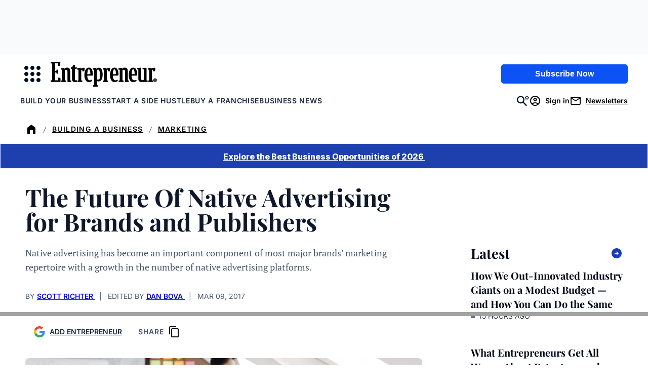

--- FILE ---
content_type: text/javascript;charset=utf-8
request_url: https://p1cluster.cxense.com/p1.js
body_size: 101
content:
cX.library.onP1('2omkup6vox24o327bm52sas0ot');


--- FILE ---
content_type: text/javascript;charset=utf-8
request_url: https://id.cxense.com/public/user/id?json=%7B%22identities%22%3A%5B%7B%22type%22%3A%22ckp%22%2C%22id%22%3A%22mkmftbbxxnmby3ft%22%7D%2C%7B%22type%22%3A%22lst%22%2C%22id%22%3A%222omkup6vox24o327bm52sas0ot%22%7D%2C%7B%22type%22%3A%22cst%22%2C%22id%22%3A%222omkup6vox24o327bm52sas0ot%22%7D%5D%7D&callback=cXJsonpCB2
body_size: 206
content:
/**/
cXJsonpCB2({"httpStatus":200,"response":{"userId":"cx:1ujoug8ze27uu2424b0cjj0kq4:9x4achfrsvt8","newUser":false}})